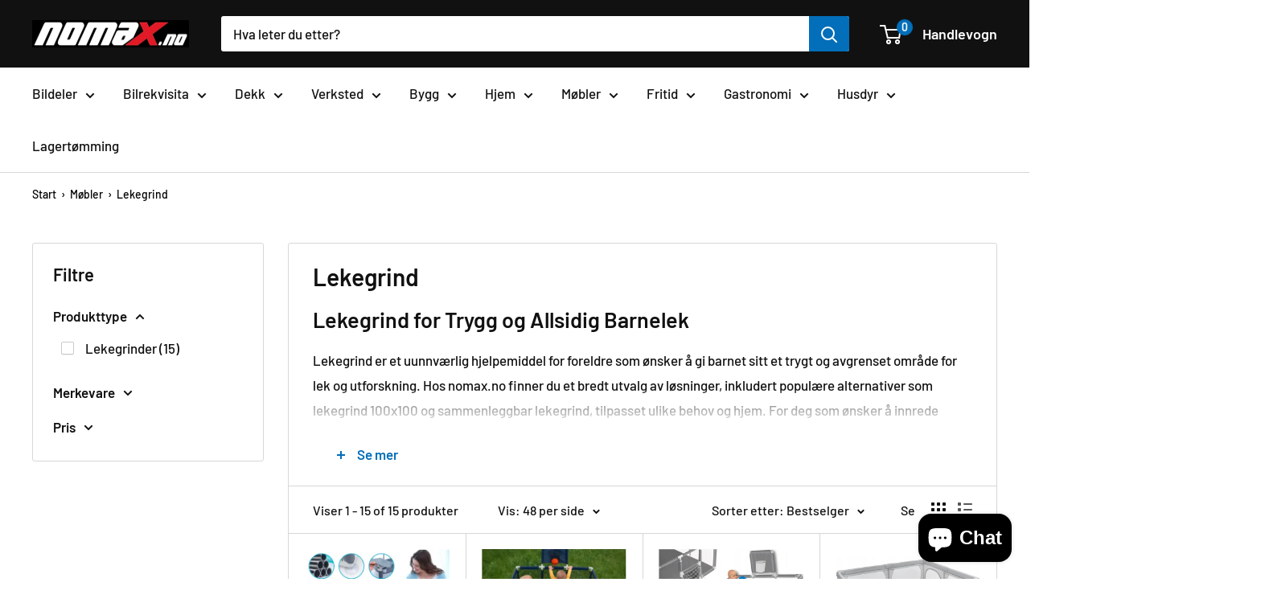

--- FILE ---
content_type: text/javascript
request_url: https://nomax.no/cdn/shop/t/24/assets/custom.js?v=102476495355921946141710618839
body_size: -669
content:
//# sourceMappingURL=/cdn/shop/t/24/assets/custom.js.map?v=102476495355921946141710618839
